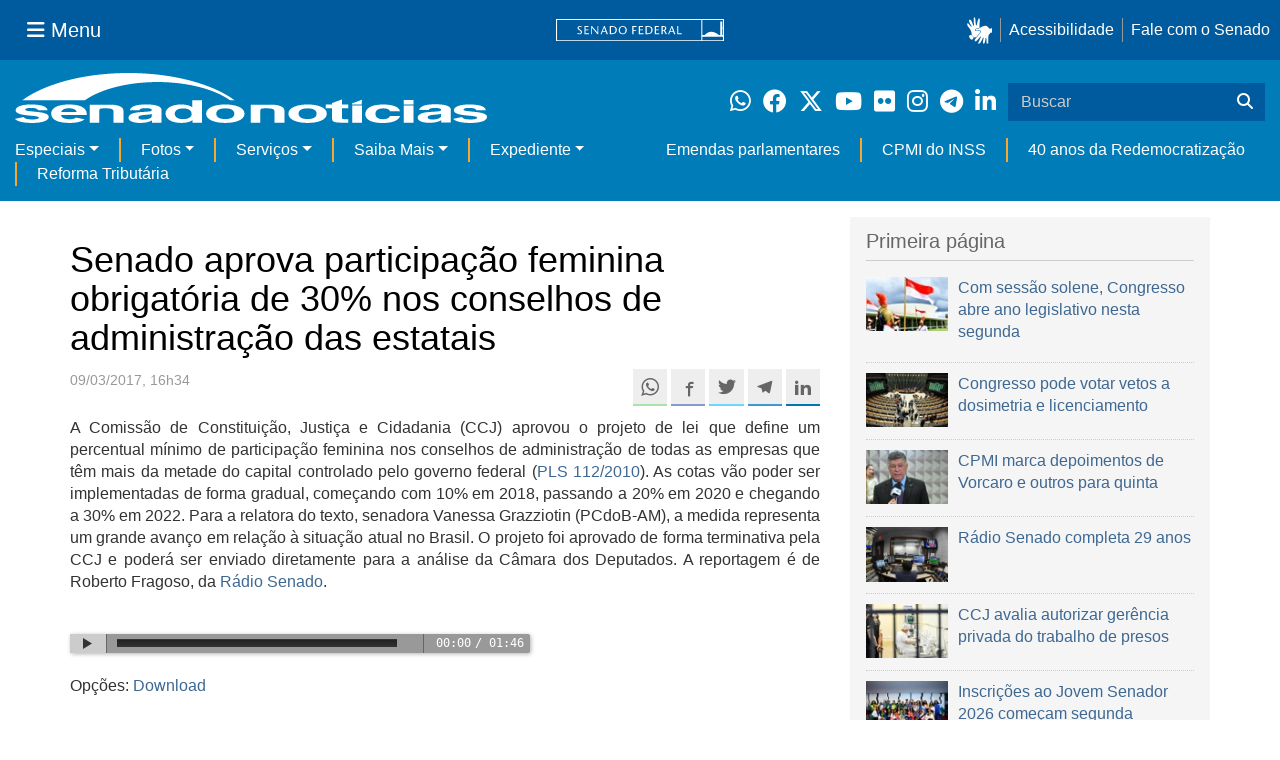

--- FILE ---
content_type: text/html;charset=utf-8
request_url: https://www12.senado.leg.br/noticias/audios/2017/03/senado-aprova-participacao-feminina-obrigatoria-de-30-nos-conselhos-de-administracao-das-estatais
body_size: 48911
content:



<!DOCTYPE html>

<html lang="pt-br">

<head>
    
        <link rel="canonical" href="https://www12.senado.leg.br/noticias/audios/2017/03/senado-aprova-participacao-feminina-obrigatoria-de-30-nos-conselhos-de-administracao-das-estatais" />
    <meta charset="utf-8">
    <meta http-equiv="X-UA-Compatible" content="IE=edge">
    <meta name="keywords" content="Empresas, PCdoB">
    
    
    
    
    
    <meta property="og:locale" content="pt_BR" />
    <meta property="og:site_name" content="Senado Federal" />
    <!-- HTML5 shim and Respond.js IE8 support of HTML5 elements and media queries -->
    <!--[if lt IE 9]>
      <script src="https://oss.maxcdn.com/libs/html5shiv/3.7.0/html5shiv.js"></script>
      <script src="https://oss.maxcdn.com/libs/respond.js/1.3.0/respond.min.js"></script>
    <![endif]-->

    
    <meta property="og:title" content="Senado aprova participação feminina obrigatória de 30% nos conselhos de administração das estatais"/>
    <meta name="description" property="og:description" content="A Comissão de Constituição, Justiça e Cidadania (CCJ) aprovou o projeto de lei que define um percentual mínimo de participação feminina nos conselhos de administração de todas as empresas que têm mais da metade do capital controlado pelo governo federal ( PLS 112/2010 ). As cotas vão poder ser implementadas de forma gradual, começando com 10% em 2018, passando a 20% em 2020 e chegando a 30% em 2022. Para a relatora do texto, senadora Vanessa Grazziotin (PCdoB-AM), a medida representa um grande avanço em relação à situação atual no Brasil. O projeto foi aprovado de forma terminativa pela CCJ e poderá ser enviado diretamente para a análise da Câmara dos Deputados. A reportagem é de Roberto Fragoso, da  Rádio Senado ."/>
    <meta property="og:url" content="https://www12.senado.leg.br/noticias/audios/2017/03/senado-aprova-participacao-feminina-obrigatoria-de-30-nos-conselhos-de-administracao-das-estatais"/>
    <meta property="og:type" content="article"/>
    <meta property="article:publisher" content="150311598318037"/>
    <meta property="article:modified_time" content="2017-03-09T18:14:33-03:00"/>
    <meta name="sf_data" property="article:published_time" content="2017-03-09T16:34:16-03:00"/>
    <meta property="article:section" content="Áudios"/>
    <meta name="twitter:card" content="summary_large_image"/>
    <meta name="twitter:title" content="Senado aprova participação feminina obrigatória de 30% nos conselhos de administração das estatais"/>
    <meta name="twitter:description" content="A Comissão de Constituição, Justiça e Cidadania (CCJ) aprovou o projeto de lei que define um percentual mínimo de participação feminina nos conselhos de administração de todas as empresas que têm mais da metade do capital controlado pelo governo federal ( PLS 112/2010 ). As cotas vão poder ser implementadas de forma gradual, começando com 10% em 2018, passando a 20% em 2020 e chegando a 30% em 2022. Para a relatora do texto, senadora Vanessa Grazziotin (PCdoB-AM), a medida representa um grande avanço em relação à situação atual no Brasil. O projeto foi aprovado de forma terminativa pela CCJ e poderá ser enviado diretamente para a análise da Câmara dos Deputados. A reportagem é de Roberto Fragoso, da  Rádio Senado ."/>
    <meta name="sf_indexacao" property="article:tag" content="Empresas"/>
    <meta name="sf_indexacao" property="article:tag" content="PCdoB"/>

<meta content="summary" name="twitter:card" />
<meta content="Senado Notícias" property="og:site_name" />
<meta content="Senado aprova participação feminina obrigatória de 30% nos conselhos de administração das estatais" property="og:title" />
<meta content="website" property="og:type" />
<meta content="" property="og:description" />
<meta content="https://www12.senado.leg.br/noticias/audios/2017/03/senado-aprova-participacao-feminina-obrigatoria-de-30-nos-conselhos-de-administracao-das-estatais" property="og:url" />
<meta content="https://www12.senado.leg.br/noticias/logo.png" property="og:image" />
<meta content="image/png" property="og:image:type" />

<title>Senado aprova participação feminina obrigatória de 30% nos conselhos de administração das estatais &mdash; Senado Notícias</title>

<meta name="viewport" content="width=device-width, initial-scale=1.0">

        
        
        
        <style>
            @media print {
                #redesSociais, #linha1-colunadireita, #linhaZ, #navbarSenado ul{display:none;}
                .saiba-mais, .topicos, .base-materia-ferramentas, .alo-senado, .audiojs, .edit-overlay {display:none;}

                /* Oculta menus, barras e elementos administrativos */
                #portal-personaltools,
                #portal-globalnav,
                #edit-zone,
                #portal-toolbar,
                .sf-wrapper {
                    display: none !important;
                }

                /* Alinhamento para impressão */
                #audio {
                    margin-left: 90px !important;
                    margin-right: 90px !important;
                }

            }
        </style>
    

    
<script>PORTAL_URL = 'https://www12.senado.leg.br/noticias/noticias';</script>


  

    

    

    <script type="text/javascript" src="https://www12.senado.leg.br/noticias/noticias/++plone++production/++unique++2025-12-18T12:07:18.374416/default.js" data-bundle="production"></script>

    

    

  

  

    

    

    <script type="text/javascript" src="https://www12.senado.leg.br/noticias/noticias/++plone++senado_noticias/++unique++2026-01-30%2017%3A19%3A56/bundles/senado_noticias-bundle.min.js" data-bundle="senado_noticias-js-bundle"></script>

    

    

  

  

    

    

    <script type="text/javascript" src="https://www12.senado.leg.br/noticias/noticias/++plone++senado_datetimepicker/++unique++2026-01-30%2017%3A19%3A52/bundles/datetimepicker.min.js" data-bundle="senado_datetimepicker-js-bundle"></script>

    

    

  

  

    

    

    <script type="text/javascript" src="https://www12.senado.leg.br/noticias/noticias/++plone++senado_widgets/++unique++2026-01-30%2017%3A19%3A56/bundles/senado_widgets.min.js" data-bundle="senado_widgets-js-bundle"></script>

    

    

  

  

    

    

    <script type="text/javascript" src="https://www12.senado.leg.br/noticias/noticias/++plone++static/++unique++2024-05-04%2010%3A02%3A26.370688/formwidget.autocomplete.min.js" data-bundle="formwidget-autocomplete"></script>

    

    

  

  

    

    

    <script type="text/javascript" src="https://www12.senado.leg.br/noticias/noticias/++plone++senado_noticias/++unique++2026-01-30%2017%3A19%3A56/bundles/senado_noticias_essencial-bundle.min.js" data-bundle="senado_noticias_essencial-bundle"></script>

    

    

  

  

    

    

    <script type="text/javascript" src="https://www12.senado.leg.br/noticias/noticias/++plone++senado_formwidget_textocomcontadordecaracteres/++unique++2026-01-30%2017%3A19%3A53/bundles/senado_formwidget_textocomcontadordecaracteres.min.js" data-bundle="senado_formwidget_textocomcontadordecaracteres-js-bundle"></script>

    

    

  


    
        <script type="text/javascript" src="https://www12.senado.leg.br/noticias/++plone++senado_noticias/audiojs/audio.min.js"></script>
        <script type="text/javascript" src="https://www12.senado.leg.br/noticias/++plone++senado_noticias/audiojs/audiojs-doc-ready.js"></script>
    

    <link rel="stylesheet" type="text/css" href="https://cdnjs.cloudflare.com/ajax/libs/font-awesome/4.7.0/css/font-awesome.min.css" />

    
    <link rel="apple-touch-icon" sizes="180x180" href="https://www12.senado.leg.br/noticias/++plone++senado_noticias/favicon/apple-touch-icon.png?v=697oma3x8q"/>
    <link rel="icon" type="image/png" sizes="32x32" href="https://www12.senado.leg.br/noticias/++plone++senado_noticias/favicon/favicon-32x32.png?v=697oma3x8q"/>
    <link rel="icon" type="image/png" sizes="16x16" href="https://www12.senado.leg.br/noticias/++plone++senado_noticias/favicon/favicon-16x16.png?v=697oma3x8q"/>
    <link rel="manifest" href="https://www12.senado.leg.br/noticias/++plone++senado_noticias/favicon/manifest.json?v=697oma3x8q"/>
    <link rel="mask-icon" color="#00305c" href="https://www12.senado.leg.br/noticias/++plone++senado_noticias/favicon/safari-pinned-tab.svg?v=697oma3x8q"/>
    <link rel="shortcut icon" href="https://www12.senado.leg.br/noticias/++plone++senado_noticias/favicon/favicon.ico?v=697oma3x8q"/>
    <meta name="apple-mobile-web-app-title" content="Senado Federal"/>
    <meta name="application-name" content="Senado Federal"/>
    <meta name="msapplication-config" content="https://www12.senado.leg.br/noticias/++plone++senado_noticias/favicon/browserconfig.xml?v=697oma3x8q"/>
    <meta name="theme-color" content="#00305c"/>


    <link rel="search" href="https://www12.senado.leg.br/noticias/busca" title="Buscar neste site" />







<link rel="stylesheet" href="https://www12.senado.leg.br/noticias/noticias/++plone++production/++unique++2025-12-18T12:07:18.374416/default.css" data-bundle="production" /><link rel="stylesheet" href="https://www12.senado.leg.br/noticias/noticias/++plone++static/++unique++2026-01-21%2021%3A33%3A58/plone-glyphicons-compiled.css" data-bundle="plone-glyphicons" /><link rel="stylesheet" href="https://www12.senado.leg.br/noticias/noticias/++plone++senado_datetimepicker/++unique++2026-01-30%2017%3A19%3A52/bundles/datetimepicker.min.css" data-bundle="senado_datetimepicker-css-bundle" /><link rel="stylesheet" href="https://www12.senado.leg.br/noticias/noticias/++plone++senado_widgets/++unique++2026-01-30%2017%3A19%3A56/bundles/senado_widgets.min.css" data-bundle="senado_widgets-css-bundle" /><link rel="stylesheet" href="https://www12.senado.leg.br/noticias/noticias/++plone++static/++unique++2026-01-21%2021%3A33%3A58/plone-fontello-compiled.css" data-bundle="plone-fontello" /><link rel="stylesheet" href="https://www12.senado.leg.br/noticias/noticias/++plone++senado_noticias/++unique++2026-01-30%2017%3A19%3A56/bundles/senado_noticias-css-bundle.min.css" data-bundle="senado_noticias-css-bundle" /><link rel="stylesheet" href="https://www12.senado.leg.br/noticias/noticias/++plone++static/++unique++2024-05-04%2010%3A02%3A26.370688/formwidget.autocomplete.min.css" data-bundle="formwidget-autocomplete" /><link rel="stylesheet" href="https://www12.senado.leg.br/noticias/noticias/++plone++senado_noticias/++unique++2026-01-30%2017%3A19%3A56/bundles/senado_noticias_essencial-bundle.min.css" data-bundle="senado_noticias_essencial-bundle" />


    <meta name="viewport" content="width=device-width, initial-scale=1.0, minimum-scale=1.0" />
    <meta name="description" content="Portal de Notícias do Senado Federal: matérias, entrevistas e informações oficiais sobre a atividade legislativa." />

    
    <script async="async" src="https://www.googletagmanager.com/gtag/js?id=G-CW3ZH25XMK"></script>
    <script>
        window.dataLayer = window.dataLayer || [];
        function gtag(){dataLayer.push(arguments);}
        gtag('js', new Date());
        gtag('config', 'G-19XVN78DZV');
        gtag('config', 'G-CW3ZH25XMK');
    </script>
    
    

    
</head>

<body id="sfcss" data-i18ncatalogurl="https://www12.senado.leg.br/noticias/plonejsi18n" data-view-url="https://www12.senado.leg.br/noticias/audios/2017/03/senado-aprova-participacao-feminina-obrigatoria-de-30-nos-conselhos-de-administracao-das-estatais" data-portal-url="https://www12.senado.leg.br/noticias" data-pat-pickadate="{&quot;selectYears&quot;: 200}" data-base-url="https://www12.senado.leg.br/noticias/audios/2017/03/senado-aprova-participacao-feminina-obrigatoria-de-30-nos-conselhos-de-administracao-das-estatais" class="frontend icons-on portaltype-noticias-audio section-audios site-noticias-2 subsection-2017 subsection-2017-03 subsection-2017-03-senado-aprova-participacao-feminina-obrigatoria-de-30-nos-conselhos-de-administracao-das-estatais template-view thumbs-on userrole-anonymous viewpermission-view">

    
    

    <a id="ancora-irconteudoprincipal" class="sr-only" href="#conteudoPrincipal">Ir para conteúdo principal</a>

    
        
        
    
    

    <div class="sf-wrapper">
        <div class="js-sidebar-mountpoint" data-url="/hpsenado/wssidebar.json"></div>
    </div>
    
<div class="sf-wrapper">
    <nav class="Triad navbar_global">
        <div>
            <button class="btn btn-lg btn-secondary js-sidebar-action" id="jstoggle" type="button" aria-label="Menu Senado">
                <i class="fas fa-bars"></i>
                <span class="u-hideLower title-n"> Menu</span>
            </button>
        </div>
        <div>
            <a class="navbar_global-brand" href="https://www.senado.leg.br" title="Senado Federal">
                <img src="https://www.senado.leg.br/noticias/essencial/images/senado.svg" alt="Title">
            </a>
        </div>
        <div>
            <div class="Rail Rail--fenced u-hideLower">
                <a class="js-vlibras" role="button" title="Acessibilidade">
                    <img src="https://www.senado.leg.br/noticias/essencial/images/hands.svg" width="25px" height="27px" alt="Acessibilidade">
                </a>
                <a class="link link-deep" href="https://www12.senado.leg.br/institucional/responsabilidade-social/acessibilidade">Acessibilidade</a>
                <a class="link link-deep" href="http://www12.senado.gov.br/institucional/falecomosenado">Fale com o Senado</a>
            </div>
            <a class="btn btn-lg btn-secondary u-hideUpper" href="http://www12.senado.gov.br/institucional/falecomosenado" arial-label="Fale com o Senado">
                <i class="fas fa-phone"></i>
                <span class="sr-only">Fale com o Senado</span>
            </a>
        </div>
    </nav>
</div>

    
        
<div class="sf-wrapper">
    <div class="menu-local">
        <div class="pt-2">
            <a class="nav_control-title" href="/noticias" title="Senado Notícias">
                <img class="img-fluid" src="/noticias/++plone++senado_noticias/img/logo_branca.svg" alt="Senado Notícias" height="auto" width="100%">
            </a>
        </div>
        <button class="btn_control-res btn btn-tertiary btn-lg" type="button" data-toggle="collapse.se" data-target="#menu-local__form" aria-controls="menu-local__form" aria-expanded="false" aria-label="Exibe busca">
            <i class="fas fa-search" aria-hidden="true"></i>
            <span class="sr-only">Buscar</span>
        </button>
        <div class="menu-local__social">
            <a class="link link-deep--whatsapp" href="https://www12.senado.leg.br/noticias/whatsapp" target="_blank" title="WhatsApp">
                <i class="fab fa-whatsapp" aria-hidden="true"></i>
                <span class="sr-only">Clique para receber notícias do Senado em seu Whatsapp</span>
            </a>
            <a class="link link-deep--facebook" href="http://www.facebook.com/senadofederal" target="_blank" title="Facebook">
                <i class="fab fa-facebook" aria-hidden="true"></i>
                <span class="sr-only">Facebook do Senado Federal</span>
            </a>
            <a class="link link-deep--twitter" href="https://twitter.com/senadofederal" target="_blank" title="Twitter">
                <i class="fab fa-x-twitter" aria-hidden="true"></i>
                <span class="sr-only">Twitter do Senado Federal</span>
            </a>
            <a class="link link-deep--youtube" href="http://www.youtube.com/user/TVSenadoOficial" target="_blank" title="YouTube">
                <i class="fab fa-youtube" aria-hidden="true"></i>
                <span class="sr-only">Canal Youtube da TV Senado</span>
            </a>
            <a class="link link-deep--flickr" href="http://www.flickr.com/agenciasenado" target="_blank" title="Flickr">
                <i class="fab fa-flickr" aria-hidden="true"></i>
                <span class="sr-only">Flickr da Agência Senado</span>
            </a>
            <a class="link link-deep--instagram" href="http://instagram.com/senadofederal" target="_blank" title="Instagram">
                <i class="fab fa-instagram" aria-hidden="true"></i>
                <span class="sr-only">Instagram do Senado Federal</span>
            </a>
            <a class="link link-deep--telegram" href="https://t.me/SenadoNoTelegram" target="_blank" title="Telegram">
                <i class="fab fa-telegram-plane" aria-hidden="true"></i>
                <span class="sr-only">Senado Federal no Telegram</span>
            </a>
            <a class="link link-deep--linkedin" href="https://www.linkedin.com/company/senadofederal/" target="_blank" title="Linkedin">
                <i class="fab fa-linkedin-in" aria-hidden="true"></i>
                <span class="sr-only">Linkedin do Senado Federal</span>
            </a>
        </div>
        <form class="menu-local__form collapse" id="menu-local__form" action="https://www12.senado.leg.br/noticias/busca">
            <div class="search-wrapper">
                <label for="input-buscar" class="sr-only">Buscar</label>
                <input class="form-control search-out" type="search" placeholder="Buscar" name="SearchableText" id="input-buscar">
                <button class="search-btn" type="submit" aria-label="Buscar">
                    <i class="fas fa-search" aria-hidden="true"></i>
                    <span class="sr-only">Buscar</span>
                </button>
            </div>
        </form>
    </div>
    <nav class="navbar navbar_control navbar-expand-lg navbar--sf">
        <button class="navbar-toggler navbar-toggler--sf" type="button" data-toggle="collapse.se" data-target="#js-navbar-dropdown" aria-controls="js-navbar-dropdown" aria-expanded="false" aria-label="Menu Desta Seção">
            <div class="btn btn-secondary">
                <i class="fas fa-bars"></i>
            </div>
            <div class="ml-2">MENU DESTA SEÇÃO</div>
        </button>
        <div class="collapse navbar-collapse-se" id="js-navbar-dropdown">
            <ul class="navbar-nav navbar-nav--sf">
                <li class="nav-item dropdown"><a class="link link--nav dropdown-toggle" id="js-menu-2" href="#" data-toggle="dropdown.se" aria-haspopup="true" aria-expanded="false">Especiais</a>
                    <div class="dropdown-menu dropdown-menu--sf" aria-labelledby="js-menu-2">
                        <a class="dropdown-item" href="/noticias/infomaterias">Reportagens</a>
                        <a class="dropdown-item" href="/noticias/especiais/arquivo-s">Arquivo S</a>
                        <a class="dropdown-item" href="/noticias/infomaterias/ultimas_webstories">Web Stories</a>
                        <a class="dropdown-item" href="/noticias/ao-vivo">Grandes coberturas</a>
                        <a class="dropdown-item" href="/noticias/acervo-historico">Acervo</a>
                    </div>
                </li>
                <li class="nav-item dropdown"><a class="link link--nav dropdown-toggle" id="js-menu-3" href="#" data-toggle="dropdown.se" aria-haspopup="true" aria-expanded="false">Fotos</a>
                    <div class="dropdown-menu dropdown-menu--sf" aria-labelledby="js-menu-3">
                        <a class="dropdown-item" href="http://www12.senado.leg.br/fotos">Banco de imagens</a>
                        <a class="dropdown-item" href="/noticias/galerias">Galerias</a>
                    </div>
                </li>
                <li class="nav-item dropdown"><a class="link link--nav dropdown-toggle" id="js-menu-4" href="#" data-toggle="dropdown.se" aria-haspopup="true" aria-expanded="false">Serviços</a>
                    <div class="dropdown-menu dropdown-menu--sf" aria-labelledby="js-menu-4">
                        <a class="dropdown-item" href="https://www12.senado.leg.br/multimidia">Senado Multimídia</a>
                        <a class="dropdown-item js-sfn-offer" href="#">Notificações</a>
                        <a class="dropdown-item" href="/noticias/newsletter">Newsletter</a>
                    </div>
                </li>
                <li class="nav-item dropdown"><a class="link link--nav dropdown-toggle" id="js-menu-5" href="#" data-toggle="dropdown.se" aria-haspopup="true" aria-expanded="false">Saiba Mais</a>
                    <div class="dropdown-menu dropdown-menu--sf" aria-labelledby="js-menu-5">
                        <a class="dropdown-item" href="/noticias/glossario-legislativo">Glossário</a>
                        <a class="dropdown-item" href="/noticias/entenda-o-assunto">Entenda o assunto</a>
                        <a class="dropdown-item" href="/manualdecomunicacao">Manual de Comunicação</a>
                        <a class="dropdown-item" href="/noticias/constituicoes">Constituições</a>
                    </div>
                </li>
                <li class="nav-item dropdown"><a class="link link--nav dropdown-toggle" id="js-menu-6" href="#" data-toggle="dropdown.se" aria-haspopup="true" aria-expanded="false">Expediente</a>
                    <div class="dropdown-menu dropdown-menu--sf" aria-labelledby="js-menu-6">
                        <a class="dropdown-item" href="/noticias/quem-somos">Quem somos</a>
                        <a class="dropdown-item" href="/noticias/fale-conosco">Fale com a gente</a>
                        <a class="dropdown-item" href="/noticias/politica-de-uso">Política de uso</a>
                        <a class="dropdown-item" href="/noticias/politica-de-uso-das-redes-sociais">Política de uso para redes sociais</a>
                    </div>
                </li>
                <li class="nav-spacer"></li>
                <li class="nav-item">
                    <a class="link link--nav" href="/noticias/destaques/emendas-parlamentares">Emendas parlamentares</a>
                </li>
                <li class="nav-item">
                    <a class="link link--nav" href="/noticias/destaques/cpmi-do-inss">CPMI do INSS</a>
                </li>
                <li class="nav-item">
                    <a class="link link--nav" href="/noticias/destaques/40-anos-da-redemocratizacao">40 anos da Redemocratização</a>
                </li>
                <li class="nav-item">
                    <a class="link link--nav" href="/noticias/destaques/reforma-tributaria">Reforma Tributária</a>
                </li>
            </ul>
        </div>
    </nav>
</div>

    


    
    
    
        

        
    
    
    

    
    
    
    

    
    <div id="conteudoPrincipal" class="container" role="main">
        <!-- início bannner-->
        
        
        <!-- fim bannner-->
        
  


        <span id="social-tags-body" style="display: none" itemscope itemtype="http://schema.org/WebPage">
  <span itemprop="name">Senado aprova participação feminina obrigatória de 30% nos conselhos de administração das estatais</span>
  <span itemprop="description"></span>
  <span itemprop="url">https://www12.senado.leg.br/noticias/audios/2017/03/senado-aprova-participacao-feminina-obrigatoria-de-30-nos-conselhos-de-administracao-das-estatais</span>
  <span itemprop="image">https://www12.senado.leg.br/noticias/logo.png</span>
</span>

        

        
        <div class="row" id="linha1">

            
                
                    
                        

                        

                        <div class="col-sm-7 col-md-8">
                        
        <div id="audio">

            <h1>Senado aprova participação feminina obrigatória de 30% nos conselhos de administração das estatais</h1>

            

        <div class="SocialBar SocialBar--right">
            
    <p class="js-socialbar l-fork u-noPrint">
        <a class="btn / ShareIcon ShareIcon--whatsapp" data-action="share/whatsapp/share" href="whatsapp://send?text=Senado%20aprova%20participa%C3%A7%C3%A3o%20feminina%20obrigat%C3%B3ria%20de%2030%25%20nos%20conselhos%20de%20administra%C3%A7%C3%A3o%20das%20estatais%0A%0Ahttps%3A%2F%2Fwww12.senado.leg.br%2Fnoticias%2Faudios%2F2017%2F03%2Fsenado-aprova-participacao-feminina-obrigatoria-de-30-nos-conselhos-de-administracao-das-estatais%3Futm_medium%3Dshare-button%26utm_source%3Dwhatsapp">
            <span class="sr-only">Compartilhe este conteúdo no Whatsapp</span>
        </a>
        <a class="btn / ShareIcon ShareIcon--facebook / js-popup" target="_blank" href="https://facebook.com/sharer.php?u=https%3A%2F%2Fwww12.senado.leg.br%2Fnoticias%2Faudios%2F2017%2F03%2Fsenado-aprova-participacao-feminina-obrigatoria-de-30-nos-conselhos-de-administracao-das-estatais%3Futm_medium%3Dshare-button%26utm_source%3Dfacebook">
            <span class="sr-only">Compartilhe este conteúdo no Facebook</span>
        </a>
        <a class="btn / ShareIcon ShareIcon--twitter / js-popup" target="_blank" href="https://twitter.com/share?url=https%3A%2F%2Fwww12.senado.leg.br%2Fnoticias%2Faudios%2F2017%2F03%2Fsenado-aprova-participacao-feminina-obrigatoria-de-30-nos-conselhos-de-administracao-das-estatais%3Futm_medium%3Dshare-button%26utm_source%3Dtwitter&amp;text=Senado%20aprova%20participa%C3%A7%C3%A3o%20feminina%20obrigat%C3%B3ria%20de%2030%25%20nos%20conselhos%20de%20administra%C3%A7%C3%A3o%20das%20estatais">
            <span class="sr-only">Compartilhe este conteúdo no Twitter</span>
        </a>
        <a class="btn / ShareIcon ShareIcon--telegram / js-popup" target="_blank" data-height="550" href="https://telegram.me/share/url?url=https%3A%2F%2Fwww12.senado.leg.br%2Fnoticias%2Faudios%2F2017%2F03%2Fsenado-aprova-participacao-feminina-obrigatoria-de-30-nos-conselhos-de-administracao-das-estatais%3Futm_medium%3Dshare-button%26utm_source%3Dtelegram">
            <span class="sr-only">Compartilhe este conteúdo no Telegram</span>
        </a>
        <a class="btn / ShareIcon ShareIcon--linkedin / js-popup" target="_blank" data-height="550" href="https://www.linkedin.com/shareArticle?mini=true&amp;url=https%3A%2F%2Fwww12.senado.leg.br%2Fnoticias%2Faudios%2F2017%2F03%2Fsenado-aprova-participacao-feminina-obrigatoria-de-30-nos-conselhos-de-administracao-das-estatais%3Futm_medium%3Dshare-button%26utm_source%3Dlinkedin">
            <span class="sr-only">Compartilhe este conteúdo no Linkedin</span>
        </a>
    </p>

        </div>

        <p>
            <small>
                
                <span class="text-muted">09/03/2017, 16h34</span>
                
            </small>
        </p>

    

            <div class="clearfix"></div>

            



            <div id="textoMateria">
                <p style="text-align: justify; ">A Comissão de Constituição, Justiça e Cidadania (CCJ) aprovou o projeto de lei que define um percentual mínimo de participação feminina nos conselhos de administração de todas as empresas que têm mais da metade do capital controlado pelo governo federal (<a class="external-link" href="http://www25.senado.leg.br/web/atividade/materias/-/materia/96597">PLS 112/2010</a>). As cotas vão poder ser implementadas de forma gradual, começando com 10% em 2018, passando a 20% em 2020 e chegando a 30% em 2022. Para a relatora do texto, senadora Vanessa Grazziotin (PCdoB-AM), a medida representa um grande avanço em relação à situação atual no Brasil. O projeto foi aprovado de forma terminativa pela CCJ e poderá ser enviado diretamente para a análise da Câmara dos Deputados. A reportagem é de Roberto Fragoso, da <a class="external-link" href="http://www.senado.leg.br/radio">Rádio Senado</a>.</p>
                
            </div>

            <br />

            <div class="">
                <audio preload="auto" src="https://www12.senado.leg.br/noticias/audios/2017/03/senado-aprova-participacao-feminina-obrigatoria-de-30-nos-conselhos-de-administracao-das-estatais/@@download/file"></audio>
            </div>

            <br />

            <div id="downloadAudio" class="u-noPrint">
                <p>Opções: <a href="https://www12.senado.leg.br/noticias/audios/2017/03/senado-aprova-participacao-feminina-obrigatoria-de-30-nos-conselhos-de-administracao-das-estatais/@@download/file?download" download>Download</a></p>
            </div>

            <br />

            <div id="boxLateralMateria" class="col-md-12 hidden-xs recuo-esquerdo">
                <!-- Placeholder do box lateral -->
            </div>

            <div id="boxRodapeMateria" class="visible-xs">
                <aside role="complementary">
                    <div class="saiba-mais">
                        <div class="painel painel-base painel-links">
                            
                                <div class="painel-cabecalho">
                                    <h4>Saiba mais</h4>
                                </div>
                                <div class="painel-corpo">
                                    <ul class="list-unstyled">
                                        
                                            <li>
                                                <span class="glyphicon glyphicon-link"></span>
                                                <a href="http://www12.senado.leg.br/noticias/materias/2017/03/08/mulheres-poderao-ocupar-10-de-conselhos-de-estatais-ate-2018" target="_self">Mulheres poderão ocupar 10% de conselhos de estatais até 2018</a>
                                            </li>
                                        
                                    </ul>
                                </div>
                            
                            
                                <div class="painel-cabecalho">
                                    <h4>Proposições legislativas</h4>
                                </div>
                                <div class="painel-corpo">
                                    <ul class="list-unstyled">
                                        <li>
                                            
                                            <a target="_blank" href="http://www25.senado.leg.br/web/atividade/materias/-/materia/96597">
                                                PLS 112/2010
                                            </a>
                                            
                                        </li>
                                    </ul>
                                </div>
                            
                        </div>
                    </div>
                </aside>
            </div>

            
        <div class="topicos">
            <p>
                <small class="text-muted">MAIS NOTÍCIAS SOBRE: </small><br>
                <div style="margin-bottom: 0.5em">
                    <span class="label label-default tagsize"><a href="https://www12.senado.leg.br/noticias/tags/Comiss%C3%A3o%20de%20Constitui%C3%A7%C3%A3o%20e%20Justi%C3%A7a%20%28CCJ%29">Comissão de Constituição e Justiça (CCJ)</a></span>
                </div>
                <div style="margin-bottom: 0.5em">
                    <span class="label label-default tagsize"><a href="https://www12.senado.leg.br/noticias/tags/Senadora%20Vanessa%20Grazziotin">Senadora Vanessa Grazziotin</a></span>
                </div>
                <div style="margin-bottom: 0.5em">
                    <span class="label label-default tagsize"><a href="https://www12.senado.leg.br/noticias/tags/Empresas">Empresas</a></span>
                    <span class="label label-default tagsize"><a href="https://www12.senado.leg.br/noticias/tags/PCdoB">PCdoB</a></span>
                </div>
            </p>
        </div>
    

            <div class="base-materia-ferramentas u-noPrint">
                <p>
                    <small>
                        <a href="#" onclick="window.print(); return false"><span class="glyphicon glyphicon-print"></span> IMPRIMIR</a>
                    </small>
                </p>
            </div>
        </div>
    
                        </div>
                    
                
            

            <div class="col-sm-5 col-md-4" id="linha1-colunadireita">
                
                
        

        <div class="Box Box--lg u-spacer--xl +cut">
            <div class="Apex Apex--cut epsilon u-spacer--xl">Primeira página</div>
            <div class="CutHere CutHere--xl">
                
                    <div class="Media">
                        

    

    
        

    

    


    

    

    <div class="Media-figure u-size1of4">
        <div class="Embed Embed--3by2">

            

            

            <a href="/noticias/materias/2026/01/30/com-sessao-solene-congresso-nacional-abre-ano-legislativo-nesta-segunda">
            
            <img class="img-responsive img-full" src="/noticias/materias/2026/01/30/com-sessao-solene-congresso-nacional-abre-ano-legislativo-nesta-segunda/mural/destaque_noticia?155319" alt="Dragões da Independência." />
            
            </a>

       </div>
    </div>

    <div class="Media-body">

        
            <a class="Manchete-titulo" href="/noticias/materias/2026/01/30/com-sessao-solene-congresso-nacional-abre-ano-legislativo-nesta-segunda">

                

                <span class="titulo">Com sessão solene, Congresso abre ano legislativo nesta segunda</span>

                
            </a>
        

        

        

        
    </div>

    

    

    


                    </div>
                
                    <div class="Media">
                        

    

    
        

    

    


    

    

    <div class="Media-figure u-size1of4">
        <div class="Embed Embed--3by2">

            

            

            <a href="/noticias/materias/2026/01/30/congresso-pode-votar-vetos-a-projeto-da-dosimetria-e-lei-do-licenciamento">
            
            <img class="img-responsive img-full" src="/noticias/materias/2026/01/30/congresso-pode-votar-vetos-a-projeto-da-dosimetria-e-lei-do-licenciamento/mural/destaque_noticia?121723" alt="À mesa, presidente do Senado Federal, senador Davi Alcolumbre (União-AP) conduz sessão." />
            
            </a>

       </div>
    </div>

    <div class="Media-body">

        
            <a class="Manchete-titulo" href="/noticias/materias/2026/01/30/congresso-pode-votar-vetos-a-projeto-da-dosimetria-e-lei-do-licenciamento">

                

                <span class="titulo">Congresso pode votar vetos a dosimetria e licenciamento</span>

                
            </a>
        

        

        

        
    </div>

    

    

    


                    </div>
                
                    <div class="Media">
                        

    

    
        

    

    


    

    

    <div class="Media-figure u-size1of4">
        <div class="Embed Embed--3by2">

            

            

            <a href="/noticias/materias/2026/01/30/cpmi-marca-depoimentos-de-vorcaro-camisotti-e-presidente-do-inss-para-quinta">
            
            <img class="img-responsive img-full" src="/noticias/materias/2026/01/30/cpmi-marca-depoimentos-de-vorcaro-camisotti-e-presidente-do-inss-para-quinta/mural/destaque_noticia?121741" alt="Ao término da oitiva, presidente da CPMI - INSS, senador Carlos Viana (Podemos-MG) concede entrevista à TV Senado." />
            
            </a>

       </div>
    </div>

    <div class="Media-body">

        
            <a class="Manchete-titulo" href="/noticias/materias/2026/01/30/cpmi-marca-depoimentos-de-vorcaro-camisotti-e-presidente-do-inss-para-quinta">

                

                <span class="titulo">CPMI marca depoimentos de Vorcaro e outros para quinta</span>

                
            </a>
        

        

        

        
    </div>

    

    

    


                    </div>
                
                    <div class="Media">
                        

    

    
        

    

    


    

    

    <div class="Media-figure u-size1of4">
        <div class="Embed Embed--3by2">

            

            

            <a href="/noticias/audios/2026/01/radio-senado-completa-29-anos">
            
            <img class="img-responsive img-full" src="/noticias/audios/2026/01/radio-senado-completa-29-anos/mural/destaque_noticia?114017" alt="O programa Primeiro Item inicia esta semana uma série sobre Reforma da Previdência. O consultor do Senado, Pedro Fernando Nery, explica os detalhes do texto aprovado na Câmara e que começa a ser discutido no Senado. Ele salienta que pontos de maior custo social foram retirados pelos deputados. Obs: convidado concede entrevista por telefone." />
            
            </a>

       </div>
    </div>

    <div class="Media-body">

        
            <a class="Manchete-titulo" href="/noticias/audios/2026/01/radio-senado-completa-29-anos">

                

                <span class="titulo">Rádio Senado completa 29 anos</span>

                
            </a>
        

        

        

        
    </div>

    

    

    


                    </div>
                
                    <div class="Media">
                        

    

    
        

    

    


    

    

    <div class="Media-figure u-size1of4">
        <div class="Embed Embed--3by2">

            

            

            <a href="/noticias/audios/2026/01/ccj-avalia-autorizacao-para-empresa-privada-gerenciar-trabalho-de-presos">
            
            <img class="img-responsive img-full" src="/noticias/home/manchetes/manchete-5/mural/destaque_noticia?123759" alt="" />
            
            </a>

       </div>
    </div>

    <div class="Media-body">

        
            <a class="Manchete-titulo" href="/noticias/audios/2026/01/ccj-avalia-autorizacao-para-empresa-privada-gerenciar-trabalho-de-presos">

                

                <span class="titulo">CCJ avalia autorizar gerência privada do trabalho de presos</span>

                
            </a>
        

        

        

        
    </div>

    

    

    


                    </div>
                
                    <div class="Media">
                        

    

    
        

    

    


    

    

    <div class="Media-figure u-size1of4">
        <div class="Embed Embed--3by2">

            

            

            <a href="/noticias/materias/2026/01/30/inscricoes-para-o-jovem-senador-2026-comecam-nesta-segunda">
            
            <img class="img-responsive img-full" src="/noticias/materias/2026/01/30/inscricoes-para-o-jovem-senador-2026-comecam-nesta-segunda/mural/destaque_noticia?151457" alt="Jovens senadores 2025: 
Adrieli Mattos França (SC); 
Darliane Crislaine Lima da Silva (AL); 
Douglas Paes Silva (PE); 
Ellen Lahandria Nogueira Oliveira (AP); 
Erick Emanuel Lima Souza (CE); 
Flávia Bueno Olímpio (PR); 
Gabriel Alves Lemos (MS); 
Isabelly Christynna Capim Fernandes (PB); 
Isabelly Gomes Naegele Montechiari (RJ); 
João Pedro Ferreira Santos (BA); 
José Guylherme Santos Santana (SE); 
Keyla Adssa Barbosa de Oliveira (RN); 
Laury Angelina Luiz Ferreira Xavier de Oliveira (RO); 
Luísa Rodrigues de Freitas (MG); 
Maria Carolina Bueno Carriel (SP); 
Maria Eduarda dos Santos Alves (DF); 
Maria Eduarda Oliveira Primo (TO); 
Maria Eduarda Sousa Vale (RR); 
Maria Gabriella Silva Freitas (AM); 
Mariana de Fátima Miranda Marques (PI); 
Nicoly Ketlen Silva Mendonça (AC); 
Raphael Jorge Guimarães (RS); 
Rebeca Souza Marinho (PA); 
Rosângela Bispo Pereira (MA); 
Sabrina Furriel Nascimento Freitas (ES); 
Stefany Formigari Wrzsciz (MT); 
Yasmin Vittória Nunes Soares (GO)." />
            
            </a>

       </div>
    </div>

    <div class="Media-body">

        
            <a class="Manchete-titulo" href="/noticias/materias/2026/01/30/inscricoes-para-o-jovem-senador-2026-comecam-nesta-segunda">

                

                <span class="titulo">Inscrições ao Jovem Senador 2026 começam segunda</span>

                
            </a>
        

        

        

        
    </div>

    

    

    


                    </div>
                
                <a href="https://www12.senado.leg.br/noticias">
                    <strong>Veja mais destaques ›</strong>
                </a>
            </div>
        </div>
    
        
        <div class="Box Box--y Box--lg u-spacer--xl +apart">
            <div class="Apex Apex--default epsilon u-spacer--xl">Últimas</div>
            <div class="CutHere milli">
                <div>
                    <div class="text-muted milli">
                        30/01/2026 17h18
                    </div>
                    <a href="/noticias/materias/2026/01/30/projeto-cria-delegacias-especializadas-na-busca-de-desaparecidos">Projeto cria delegacias especializadas na busca de desaparecidos</a>
                </div>
                <div>
                    <div class="text-muted milli">
                        30/01/2026 16h20
                    </div>
                    <a href="/noticias/audios/2026/01/governo-quer-ampliar-auxilio-gas-oposicao-busca-derrubar-veto-a-dosimetria">Governo quer ampliar auxílio-gás; oposição busca derrubar veto à dosimetria</a>
                </div>
                <div>
                    <div class="text-muted milli">
                        30/01/2026 16h02
                    </div>
                    <a href="/noticias/infomaterias/2026/01/cacau-mais-competitivo-incentivos-e-mercado-novo">Cacau mais competitivo: incentivos e mercado novo</a>
                </div>
                <div>
                    <div class="text-muted milli">
                        30/01/2026 15h37
                    </div>
                    <a href="/noticias/videos/2026/01/instituicao-fiscal-alerta-para-baixo-investimento-nas-contas-federais-em-2026">Instituição Fiscal alerta para baixo investimento nas contas federais em 2026</a>
                </div>
                <div>
                    <div class="text-muted milli">
                        30/01/2026 15h27
                    </div>
                    <a href="/noticias/videos/2026/01/cpmi-do-inss-vai-ouvir-dono-do-banco-master-e-presidente-do-inss">CPMI do INSS vai ouvir dono do Banco Master e presidente do INSS</a>
                </div>
            </div>
        </div>
        <div class="text-muted text-right milli">
            <a href="https://www12.senado.leg.br/noticias/ultimas">Veja mais ›</a>
        </div>
    
    
                
            </div>
        </div>
        
        
        
        
        
    </div>
    

    
    
        
    <div class="sf-wrapper">
        <footer class="Footer">
            <div class="container">
                <div class="Triad Triad--stackable">
                    <div class="Rail gamma my-2">
                        <a class="link link-deep--facebook" href="https://www.facebook.com/SenadoFederal" aria-label="Facebook do Senado Federal" target="_blank"><i class="fab fa-facebook" aria-hidden="true"></i></a><a class="link link-deep--twitter" href="https://twitter.com/senadofederal" title="Twitter" target="_blank"><i class="fab fa-x-twitter"></i></a><a class="link link-deep--instagram" href="https://www.instagram.com/senadofederal" aria-label="Instagram do Senado Federal" target="_blank"><i class="fab fa-instagram" aria-hidden="true"></i></a><a class="link link-deep--youtube" href="https://www.youtube.com/user/TVSenadoOficial" aria-label="Canal Youtube da TV Senado" target="_blank"><i class="fab fa-youtube" aria-hidden="true"></i></a></div>
                    <ul class="Rail my-2">
                        <li><a href="https://www.camara.leg.br" title="Câmara dos Deputados" target="_blank"><img src="https://www.senado.leg.br/noticias/essencial/images/icon-camara.svg" alt="Câmara dos Deputados" width="23px" height="23px"></a></li>
                        <li><a href="https://www.congressonacional.leg.br" title="Congresso Nacional" target="_blank"><img src="https://www.senado.leg.br/noticias/essencial/images/icon-congresso.svg" alt="Congresso Nacional" width="42px" height="23px"></a></li>
                        <li><a href="https://www.tcu.gov.br" title="Tribunal de Contas da União" target="_blank"><img src="https://www.senado.leg.br/noticias/essencial/images/icon-tcu.svg" alt="Tribunal de Contas da União" width="28px" height="23px"></a></li>
                    </ul>
                    <ul class="Rail Rail--fenced my-2">
                        <li><a class="link link-deep" href="https://www12.senado.leg.br/institucional/carta-de-servicos/en/carta-de-servicos">ENGLISH</a></li>
                        <li><a class="link link-deep" href="https://www12.senado.leg.br/institucional/carta-de-servicos/es/carta-de-servicos">ESPAÑOL</a></li>
                        <li><a class="link link-deep" href="https://www12.senado.leg.br/institucional/carta-de-servicos/fr/carta-de-servicos">FRANÇAIS</a></li>
                    </ul>
                </div>
                <div class="divider my-2"></div>
                <div class="Triad Triad--stackable Triad--x">
                    <div class="my-2"><a class="link link-deep" href="https://intranet.senado.leg.br" title="Intranet"><i class="fas fa-lock mr-1"></i> Intranet</a></div>
                    <ul class="Rail Rail--fenced Rail--stackable my-2">
                        <li><a class="link link-deep" href="https://www12.senado.leg.br/institucional/pessoas/pessoas">Servidor efetivo</a></li>
                        <li><a class="link link-deep" href="https://www12.senado.leg.br/institucional/pessoas/pessoas">Servidor comissionado</a></li>
                        <li><a class="link link-deep" href="https://www12.senado.leg.br/institucional/pessoas/pessoas">Servidor aposentado</a></li>
                        <li><a class="link link-deep" href="https://www12.senado.leg.br/institucional/pessoas/pessoas">Pensionista</a></li>
                    </ul>
                    <ul class="Rail Rail--fenced Rail--stackable my-2">
                        <li><a class="link link-deep" href="https://www12.senado.leg.br/institucional/protecao-dados">Proteção de dados (LGPD)</a></li>
                        <li><a class="link link-deep" href="https://www12.senado.leg.br/institucional/falecomosenado" title="Fale com o Senado" aria-label="Fale com o Senado"><i class="fas fa-phone u-flip-x mr-1"></i> Fale com o Senado</a></li>
                    </ul>
                </div>
                <div class="divider my-2"></div>
                <div class="d-flex justify-content-xl-center"><span class="my-2">Senado Federal - Praça dos Três Poderes - Brasília DF - CEP 70165-900 | <span class="text-nowrap">Telefone: 0800 0 61 2211</span></span></div>
            </div>
        </footer>
    </div>

    

    
        <div class="modal / js-autoplay" id="js-modal-video" tabindex="-1" role="dialog">
            <div class="modal-dialog modal-sm" role="document">
                <div class="modal-content">
                    <div class="modal-body">
                        <button type="button" class="modal-close" data-dismiss="modal" aria-label="Close">
                            <span aria-hidden="true">&times;</span>
                        </button>
                        <div class="Embed Embed--3by2 / js-modal-video-content">
                            <iframe class="hide" frameborder='0' allowfullscreen=""></iframe>
                            <video class="hide" controls="true"></video>
                        </div>
                    </div>
                </div>
            </div>
        </div>
    

    <div class="Modal" id="modal-sfn" aria-hidden="true">
        <div class="Modal-overlay" tabindex="-1" data-micromodal-close="">
            <div class="Modal-container" role="dialog" aria-modal="true" aria-labelledby="modal-sfn-title">
                <header class="Modal-header">
                    <img alt="Logo Senado Notícias" class='Modal-logo' src='/noticias/++plone++senado_noticias/img/logo.svg'/>
                </header>
                <main class="Modal-content">
                    <p id='modal-sfn-title'>
                        Quer receber notificações do portal Senado Notícias?
                    </p>
                </main>
                <footer class="Modal-footer">
                    <button class="Modal-btn Modal-btn--primary" data-sfn-subscribe-topic='portal'>
                        Receber notificações
                    </button>
                    <button class="Modal-btn" data-micromodal-close="" aria-label="Close this dialog window">
                        Agora não
                    </button>
                </footer>
            </div>
        </div>
    </div>

    
    
</body>
</html>


